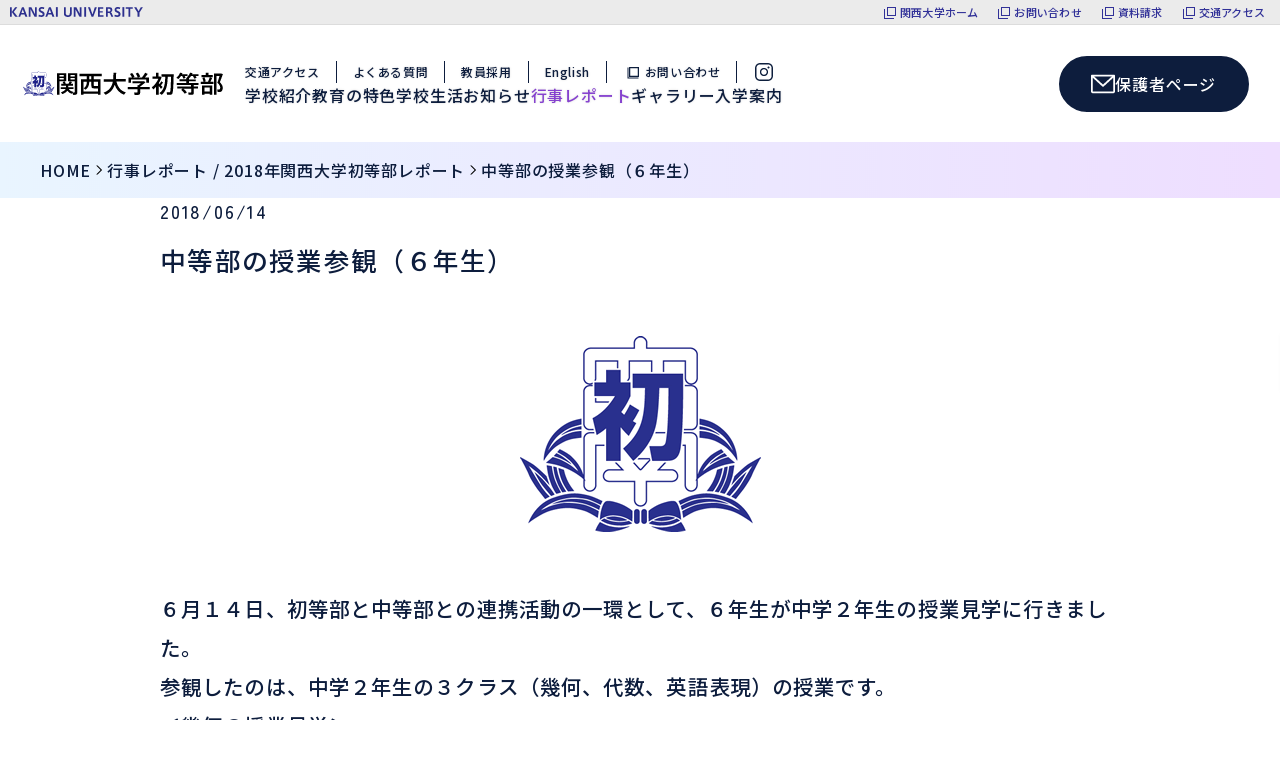

--- FILE ---
content_type: text/html; charset=UTF-8
request_url: https://www.kansai-u.ac.jp/elementary/2018/06/post-595.html
body_size: 48626
content:
<!DOCTYPE html>
<html lang="ja-JP">
  <head>
    <meta charset="UTF-8">
<meta name="google-site-verification" content="tQLprjmxYqbHqSTmHp8rZrtQYefMrHP944q9foLL0IA">
<meta name="viewport" content="width=device-width, initial-scale=1.0">
<meta http-equiv="X-UA-Compatible" content="IE=edge">
<meta name="format-detection" content="telephone=no">


<title>中等部の授業参観（６年生）｜関西大学初等部</title>
<meta property="og:title" content="中等部の授業参観（６年生）｜関西大学初等部" />
<meta name="description" content="関西大学は「学の実化」を教育理念としています。これは、学理と実際との調和を図る −学んだことを実際の生活や生き方に活かす− ことを目指すものです。関西大学初等部・中等部・高等部においても、この教育理念を基本として12年間の一貫教育を同一キャンパスで実践し、高い倫理観と品格を持った、たくましく・しなやかな「高い人間力」のある人材を育成します。">
<meta property="og:description" content="関西大学は「学の実化」を教育理念としています。これは、学理と実際との調和を図る −学んだことを実際の生活や生き方に活かす− ことを目指すものです。関西大学初等部・中等部・高等部においても、この教育理念を基本として12年間の一貫教育を同一キャンパスで実践し、高い倫理観と品格を持った、たくましく・しなやかな「高い人間力」のある人材を育成します。" />
<meta property="og:type" content="article" />
<meta property="og:url" content="https://www.kansai-u.ac.jp/elementary/2018/06/post-595.html" />
<meta property="og:site_name" content="関西大学初等部" />


<link rel="preconnect" href="https://fonts.gstatic.com">
<link href="https://fonts.googleapis.com/css2?family=Noto+Sans+JP:wght@300;400;700&family=Zen+Maru+Gothic:wght@500;900&display=swap" rel="stylesheet">
<link rel="stylesheet" href="https://www.kansai-u.ac.jp/elementary/assets/css/swiper-bundle.min.css">
<link rel="stylesheet" href="https://www.kansai-u.ac.jp/elementary/assets/css/styles.css?ver=2024032901">
<link rel="stylesheet" href="https://www.kansai-u.ac.jp/elementary/assets/css/print.css?ver=2024032901" media="print">
<link rel="apple-touch-icon-precomposed" href="https://www.kansai-u.ac.jp/elementary/common/asset/apple-touch-icon.png">
<link rel="shortcut icon" href="https://www.kansai-u.ac.jp/elementary/common/asset/favicon.ico">

<link rel="alternate" type="application/atom+xml" title="関西大学初等部[最新情報]" href="atom.xml">
<link rel="alternate" type="application/atom+xml" title="関西大学初等部[学校行事レポート]" href="atom_report.xml">



<script src="https://www.kansai-u.ac.jp/common_header/ja.js"></script>
<script src="https://www.kansai-u.ac.jp/elementary/assets/js/swiper-bundle.min.js" defer></script>
<script src="https://www.kansai-u.ac.jp/elementary/assets/js/application.js?ver=2024032901" defer></script>

<!-- Google tag (gtag.js) -->
<script async src="https://www.googletagmanager.com/gtag/js?id=G-2M3KSZL8FN"></script>
<script>
  window.dataLayer = window.dataLayer || [];
  function gtag(){dataLayer.push(arguments);}
  gtag('js', new Date());

  gtag('config', 'G-2M3KSZL8FN');
</script>
  </head>
  <body id="rainier">
    <input class="js-siteUrl" type="hidden" value="https://www.kansai-u.ac.jp/elementary/">
    <div class="topButton topButton__hidden js-topButton">
      <img src="https://www.kansai-u.ac.jp/elementary/assets/images/icon/icon_arrow_r.svg" alt="" />
    </div>
    <header class="header js-header">
      <div class="header_inner">
        <a class="header_logo" href="https://www.kansai-u.ac.jp/elementary/">
          <img src="https://www.kansai-u.ac.jp/elementary/assets/images/logo/logo.svg" alt="関西大学初等部" />
        </a>
        <nav class="header_nav">
          <ul class="header_nav_other">
            <li><a class="header_nav_other_link" href="https://www.kansai-u.ac.jp/elementary/access/index.html">交通アクセス</a></li>
            <li><a class="header_nav_other_link" href="https://www.kansai-u.ac.jp/elementary/faq/index.html">よくある質問</a></li>
            <li><a class="header_nav_other_link" href="https://www.kansai-u.ac.jp/elementary/recruit/index.html">教員採用</a></li>
            <li><a class="header_nav_other_link" href="https://www.kansai-u.ac.jp/elementary/english/index.html" class="text text__en">English</a></li>
            <li><a class="header_nav_other_link" href="https://www.kansai-u.ac.jp/ja/info/contact/form.php?id=807" target="_blank"><img src="https://www.kansai-u.ac.jp/elementary/assets/images/icon/icon_link.svg" alt="" />お問い合わせ</a></li>
            <li>
              <a class="header_nav_other_link" href="https://www.instagram.com/kandai_elementary_school/" target="_blank" rel="noopener noreferrer">
                <img src="https://www.kansai-u.ac.jp/elementary/assets/images/icon/icon_instagram.svg" alt="Instagram" />
              </a>
            </li>
          </ul>
          <ul class="header_nav_category">
            <li class="header_nav_category_link">
              <h3 class="header_nav_category_title">学校紹介</h3>
              <div class="header_nav_category_subLinks">
                <ul class="header_nav_category_subLinks_inner">
                  <li class="header_nav_category_subLink"><a href="https://www.kansai-u.ac.jp/elementary/about/philosophy.html">教育理念</a></li>
                  <li class="header_nav_category_subLink"><a href="https://www.kansai-u.ac.jp/elementary/about/basic.html">基本情報</a></li>
                  <li class="header_nav_category_subLink"><a href="https://www.kansai-u.ac.jp/elementary/about/greeting.html">ごあいさつ</a></li>
                  <li class="header_nav_category_subLink"><a href="https://www.kansai-u.ac.jp/elementary/about/self_evaluation.html">自己点検・評価等</a></li>
                  <li class="header_nav_category_subLink"><a href="https://www.kansai-u.ac.jp/elementary/facilities/index.html">施設紹介</a></li>
                </ul>
              </div>
            </li>
            <li class="header_nav_category_link">
              <h3 class="header_nav_category_title">教育の特色</h3>
              <div class="header_nav_category_subLinks">
                <ul class="header_nav_category_subLinks_inner">
                  <li class="header_nav_category_subLink"><a href="https://www.kansai-u.ac.jp/elementary/education/index.html">教育内容</a></li>
                  <li class="header_nav_category_subLink"><a href="https://www.kansai-u.ac.jp/elementary/education/muse.html">ミューズ学習</a></li>
                  <li class="header_nav_category_subLink"><a href="https://www.kansai-u.ac.jp/elementary/education/steam.html">学びのSTEAM化</a></li>
                  <li class="header_nav_category_subLink"><a href="https://www.kansai-u.ac.jp/elementary/education/world/index.html">国際理解教育</a></li>
                  <li class="header_nav_category_subLink"><a href="https://www.kansai-u.ac.jp/elementary/education/ict.html">ICT環境</a></li>
                </ul>
              </div>
            </li>
            <li class="header_nav_category_link">
              <h3 class="header_nav_category_title">学校生活</h3>
              <div class="header_nav_category_subLinks">
                <ul class="header_nav_category_subLinks_inner">
                  <li class="header_nav_category_subLink"><a href="https://www.kansai-u.ac.jp/elementary/life/index.html">初等部の一日</a></li>
                  <li class="header_nav_category_subLink"><a href="https://www.kansai-u.ac.jp/elementary/life/plan.html">初等部の一年</a></li>
                  <li class="header_nav_category_subLink"><a href="https://www.kansai-u.ac.jp/elementary/life/club.html">クラブ・委員会活動</a></li>
                  <li class="header_nav_category_subLink"><a href="https://www.kansai-u.ac.jp/elementary/life/muse_child.html">ミューズっ子クラブ</a></li>
                  <li class="header_nav_category_subLink"><a href="https://www.kansai-u.ac.jp/elementary/life/lunch.html">給食</a></li>
                  <li class="header_nav_category_subLink"><a href="https://www.kansai-u.ac.jp/elementary/life/goods.html">制服と制定品</a></li>
                  <li class="header_nav_category_subLink"><a href="https://www.kansai-u.ac.jp/elementary/safety/index.html">安全対策</a></li>
                </ul>
              </div>
            </li>
            <li class="header_nav_category_link">
              <h3 class="header_nav_category_title">お知らせ</h3>
              <div class="header_nav_category_subLinks">
                <ul class="header_nav_category_subLinks_inner">
                  <li class="header_nav_category_subLink"><a href="https://www.kansai-u.ac.jp/elementary/news/archives.html">お知らせ 一覧</a></li>
                </ul>
              </div>
            </li>
            <li class="header_nav_category_link">
              <h3 class="header_nav_category_title header_nav_category_title__active">行事レポート</h3>
              <div class="header_nav_category_subLinks">
                <ul class="header_nav_category_subLinks_inner">
                  <li class="header_nav_category_subLink"><a href="https://www.kansai-u.ac.jp/elementary/news/archives_report.html">関西大学初等部レポート一覧</a></li>
                  <li class="header_nav_category_subLink"><a href="https://www.kansai-u.ac.jp/elementary/contents/kids.html">こどもブログ一覧</a></li>
                </ul>
              </div>
            </li>
            <li class="header_nav_category_link">
              <h3 class="header_nav_category_title">ギャラリー</h3>
              <div class="header_nav_category_subLinks">
                <ul class="header_nav_category_subLinks_inner">
                  <li class="header_nav_category_subLink"><a href="https://www.kansai-u.ac.jp/elementary/photo/index.html">写真で見る関西大学初等部</a></li>
                  <li class="header_nav_category_subLink"><a href="https://www.kansai-u.ac.jp/elementary/movie/index.html">動画で見る関西大学初等部</a></li>
                </ul>
              </div>
            </li>
            <li class="header_nav_category_link">
              <h3 class="header_nav_category_title">入学案内</h3>
              <div class="header_nav_category_subLinks">
                <ul class="header_nav_category_subLinks_inner">
                  <li class="header_nav_category_subLink"><a href="https://www.kansai-u.ac.jp/elementary/admission/index.html">入試情報</a></li>
                  <li class="header_nav_category_subLink"><a href="https://www.kansai-u.ac.jp/elementary/admission/briefing.html">入試イベント</a></li>
                  <li class="header_nav_category_subLink"><a href="https://www.kansai-u.ac.jp/elementary/request/index.html">学校案内パンフレット</a></li>
                </ul>
              </div>
            </li>
          </ul>
        </nav>
        <div class="header_menu">
          <div class="header_menu_button">
            <a class="button" href="https://www.kansai-u.ac.jp/elementary/links/index.html">
              <span class="maskIcon"></span>
              <span>保護者ページ</span>
            </a>
          </div>
        </div>
      </div>
      <div class="header_spMenu">
        <span class="header_menu_sp js-menuSp">
          <span></span>
          <span></span>
          <span></span>
        </span>
        <!-- ハンバーガーメニュー -->
        <div class="header_spMenu_spNav js-headerSpNav">
          <details>
            <summary>
              <span>学校紹介</span>
              <img src="https://www.kansai-u.ac.jp/elementary/assets/images/icon/icon_plus.svg" alt="" />
              <img src="https://www.kansai-u.ac.jp/elementary/assets/images/icon/icon_hyphen.svg" alt="" />
            </summary>
            <nav>
              <ul>
                <li><a class="header_spMenu_spNav_link" href="https://www.kansai-u.ac.jp/elementary/about/philosophy.html">教育理念</a></li>
                <li><a class="header_spMenu_spNav_link" href="https://www.kansai-u.ac.jp/elementary/about/basic.html">基本情報</a></li>
                <li><a class="header_spMenu_spNav_link" href="https://www.kansai-u.ac.jp/elementary/about/greeting.html">ごあいさつ</a></li>
                <li><a class="header_spMenu_spNav_link" href="https://www.kansai-u.ac.jp/elementary/about/self_evaluation.html">自己点検・評価等</a></li>
                <li><a class="header_spMenu_spNav_link" href="https://www.kansai-u.ac.jp/elementary/facilities/index.html">施設紹介</a></li>
              </ul>
            </nav>
          </details>
          <details>
            <summary>
              <span>教育の特色</span>
              <img src="https://www.kansai-u.ac.jp/elementary/assets/images/icon/icon_plus.svg" alt="" />
              <img src="https://www.kansai-u.ac.jp/elementary/assets/images/icon/icon_hyphen.svg" alt="" />
            </summary>
            <nav>
              <ul>
                <li><a class="header_spMenu_spNav_link" href="https://www.kansai-u.ac.jp/elementary/education/index.html">教育内容</a></li>
                <li><a class="header_spMenu_spNav_link" href="https://www.kansai-u.ac.jp/elementary/education/muse.html">ミューズ学習</a></li>
                <li><a class="header_spMenu_spNav_link" href="https://www.kansai-u.ac.jp/elementary/education/steam.html">学びのSTEAM化</a></li>
                <li><a class="header_spMenu_spNav_link" href="https://www.kansai-u.ac.jp/elementary/education/world/index.html">国際理解教育</a></li>
                <li><a class="header_spMenu_spNav_link" href="https://www.kansai-u.ac.jp/elementary/education/ict.html">ICT環境</a></li>
              </ul>
            </nav>
          </details>
          <details>
            <summary>
              <span>学校生活</span>
              <img src="https://www.kansai-u.ac.jp/elementary/assets/images/icon/icon_plus.svg" alt="" />
              <img src="https://www.kansai-u.ac.jp/elementary/assets/images/icon/icon_hyphen.svg" alt="" />
            </summary>
            <nav>
              <ul>
                <li><a class="header_spMenu_spNav_link" href="https://www.kansai-u.ac.jp/elementary/life/index.html">初等部の一日</a></li>
                <li><a class="header_spMenu_spNav_link" href="https://www.kansai-u.ac.jp/elementary/life/plan.html">初等部の一年</a></li>
                <li><a class="header_spMenu_spNav_link" href="https://www.kansai-u.ac.jp/elementary/life/club.html">クラブ・委員会活動</a></li>
                <li><a class="header_spMenu_spNav_link" href="https://www.kansai-u.ac.jp/elementary/life/muse_child.html">ミューズっ子クラブ</a></li>
                <li><a class="header_spMenu_spNav_link" href="https://www.kansai-u.ac.jp/elementary/life/lunch.html">給食</a></li>
                <li><a class="header_spMenu_spNav_link" href="https://www.kansai-u.ac.jp/elementary/life/goods.html">制服と制定品</a></li>
                <li><a class="header_spMenu_spNav_link" href="https://www.kansai-u.ac.jp/elementary/safety/index.html">安全対策</a></li>
              </ul>
            </nav>
          </details>
          <details>
            <summary>
              <span>お知らせ</span>
              <img src="https://www.kansai-u.ac.jp/elementary/assets/images/icon/icon_plus.svg" alt="" />
              <img src="https://www.kansai-u.ac.jp/elementary/assets/images/icon/icon_hyphen.svg" alt="" />
            </summary>
            <nav>
              <ul>
                <li><a class="header_spMenu_spNav_link" href="https://www.kansai-u.ac.jp/elementary/news/archives.html">お知らせ 一覧</a></li>
              </ul>
            </nav>
          </details>
          <details>
            <summary>
              <span>行事レポート</span>
              <img src="https://www.kansai-u.ac.jp/elementary/assets/images/icon/icon_plus.svg" alt="" />
              <img src="https://www.kansai-u.ac.jp/elementary/assets/images/icon/icon_hyphen.svg" alt="" />
            </summary>
            <nav>
              <ul>
                <li><a class="header_spMenu_spNav_link" href="https://www.kansai-u.ac.jp/elementary/news/archives_report.html">関西大学初等部レポート一覧</a></li>
                <li><a class="header_spMenu_spNav_link" href="https://www.kansai-u.ac.jp/elementary/contents/kids.html">こどもブログ</a></li>
              </ul>
            </nav>
          </details>
          <details>
            <summary>
              <span>ギャラリー</span>
              <img src="https://www.kansai-u.ac.jp/elementary/assets/images/icon/icon_plus.svg" alt="" />
              <img src="https://www.kansai-u.ac.jp/elementary/assets/images/icon/icon_hyphen.svg" alt="" />
            </summary>
            <nav>
              <ul>
                <li><a class="header_spMenu_spNav_link" href="https://www.kansai-u.ac.jp/elementary/photo/index.html">写真で見る関西大学初等部</a></li>
                <li><a class="header_spMenu_spNav_link" href="https://www.kansai-u.ac.jp/elementary/movie/index.html">動画で見る関西大学初等部</a></li>
              </ul>
            </nav>
          </details>
          <details>
            <summary>
              <span>入学案内</span>
              <img src="https://www.kansai-u.ac.jp/elementary/assets/images/icon/icon_plus.svg" alt="" />
              <img src="https://www.kansai-u.ac.jp/elementary/assets/images/icon/icon_hyphen.svg" alt="" />
            </summary>
            <nav>
              <ul>
                <li><a class="header_spMenu_spNav_link" href="https://www.kansai-u.ac.jp/elementary/admission/index.html">入試情報</a></li>
                <li><a class="header_spMenu_spNav_link" href="https://www.kansai-u.ac.jp/elementary/admission/briefing.html">入試イベント</a></li>
                <li><a class="header_spMenu_spNav_link" href="https://www.kansai-u.ac.jp/elementary/request/index.html">学校案内パンフレット</a></li>
              </ul>
            </nav>
          </details>
          <ul class="header_spMenu_spNav_otherLinks">
            <li>
              <a href="https://www.kansai-u.ac.jp/elementary/access/index.html">
                <span>交通アクセス</span>
              </a>
            </li>
            <li>
              <a href="https://www.kansai-u.ac.jp/elementary/english/index.html">
                <span class="text text__en">English</span>
              </a>
            </li>
            <li>
              <a href="https://www.kansai-u.ac.jp/elementary/faq/index.html">
                <span>よくある質問</span>
              </a>
            </li>
            <li>
              <a href="https://www.kansai-u.ac.jp/ja/info/contact/form.php?id=807" target="_blank">
                <img src="https://www.kansai-u.ac.jp/elementary/assets/images/icon/icon_link.svg" alt="" />
                <span>お問い合わせ</span>
              </a>
            </li>
            <li>
              <a href="https://www.kansai-u.ac.jp/elementary/recruit/index.html">
                <span>教員採用</span>
              </a>
            </li>
            <li>
              <a href="https://www.instagram.com/kandai_elementary_school/" target="_blank" rel="noopener noreferrer">
                <img src="https://www.kansai-u.ac.jp/elementary/assets/images/icon/icon_instagram.svg" alt="" />
                <span class="text text__en">Instagram</span>
              </a>
            </li>
          </ul>
          <div class="header_spMenu_spNav_button">
            <a class="button" href="https://www.kansai-u.ac.jp/elementary/links/index.html">
              <span class="maskIcon"></span>
              <span>保護者ページ</span>
            </a>
          </div>
        </div>
      </div>
    </header>
    
      
  
  
  <div class="breadcrumbs">
    <ul>
      <li><a href="https://www.kansai-u.ac.jp/elementary/">home</a></li>
      <li><img src="https://www.kansai-u.ac.jp/elementary/assets/images/icon/icon_arrow_r.svg" alt="" /></li>
      
      
        
      <li><a href="https://www.kansai-u.ac.jp/elementary/news/report/2018/index.html">行事レポート / 2018年関西大学初等部レポート</a></li>
      <li><img src="https://www.kansai-u.ac.jp/elementary/assets/images/icon/icon_arrow_r.svg" alt="" /></li>
        
      <li>中等部の授業参観（６年生）</li>
      
    </ul>
  </div>
  

    
    
    <main class="container">
      
        <div class="container_inner">
          
  <div class="colorArea colorArea__white">
    <div class="content content__small content__px content__py120">
      <article class="blogPost">
        <div class="blogPost_header">
          
          <time class="blogPost_header_time" date-time="2018-06-14">2018/06/14</time>
        </div>

        <!-- 記事タイトル -->
        
        <h1 class="blogPost_reportTitle">中等部の授業参観（６年生）</h1>
        

        
        <!-- サムネイル -->
        <div class="blogPost_thum">
          
            <img src="https://www.kansai-u.ac.jp/elementary/news/images/thum_logo.gif" alt="" />
          
        </div>
        

        <!-- 本文 -->
        <div class="blogPost_content">
          <p>６月１４日、初等部と中等部との連携活動の一環として、６年生が中学２年生の授業見学に行きました。</p>
<p>参観したのは、中学２年生の３クラス（幾何、代数、英語表現）の授業です。</p>
<p>＜幾何の授業見学＞</p>
<p><img alt="IMG_0647.JPG" src="https://www.kansai-u.ac.jp/elementary/IMG_0647.JPG" class="mt-image-none" width="314" height="210" /></p>
<p></p>
<p>＜代数の授業見学＞</p>
<p><img alt="IMG_0645.JPG" src="https://www.kansai-u.ac.jp/elementary/IMG_0645.JPG" class="mt-image-none" width="314" height="235" /></p>
<p></p>
<p>＜英語表現の授業見学＞</p>
<p><img alt="IMG_0637.JPG" src="https://www.kansai-u.ac.jp/elementary/IMG_0637.JPG" class="mt-image-none" width="314" height="210" /></p>
<p></p>
<p>関西大学初等部では、同一キャンパスにある中等部・高等部とあわせた12年間を通して、一貫教育を展開し、「高い学力」と「豊かな人間性」を育てます。</p>
<p>中等部の授業を見学した６年生は、来年からの中等部生活に期待が高まったようです。</p>
<p></p>
<p></p>
          
        </div>

        
          <div class="blogPost_footer">
            <a class="buttonLink buttonLink__prev buttonLink__noMargin buttonLink__transparency" rel="prev" href="https://www.kansai-u.ac.jp/elementary/2018/06/post-596.html">
              <span class="maskIcon"></span>
              <span>前の記事を見る</span>
            </a>
            <a class="buttonLink js-goBackNavigate" href="https://www.kansai-u.ac.jp/elementary/news/report/2018/index.html">
              <span>レポート一覧に戻る</span>
            </a>
            <a class="buttonLink buttonLink__next buttonLink__noMargin buttonLink__transparency" rel="next" href="https://www.kansai-u.ac.jp/elementary/2018/06/muse-1.html">
              <span>次の記事を見る</span>
              <span class="maskIcon"></span>
            </a>
          </div>
        
      </article><!-- blogPost -->
    </div><!-- content -->
  </div><!-- colorArea -->

        </div>
      

      <!-- TB・SP以下の時に表示するナビゲーションリンク -->
      
    </main>
    

    <footer class="footer">
      <div class="footer_inner">
        <div class="footer_address">
          <p class="footer_address_logo">
            <img src="https://www.kansai-u.ac.jp/elementary/assets/images/logo/logo.svg" alt="関西大学初等部" />
          </p>
          <p class="footer_address_post">〒569-1098</p>
          <p class="footer_address_location">大阪府高槻市白梅町7番1号</p>
          <a class="footer_address_map" href="https://maps.app.goo.gl/gnWQNAwH44jQcK9p7" target="_blank" rel="noopener noreferrer">
            <span class="maskIcon"></span>
            <span>Google Maps</span>
          </a>
          <a class="footer_address_tel" href="tel:072-684-4312">TEL:072-684-4312</a>
          <p class="footer_address_fax">FAX:072-684-4317</p>
          <a class="footer_address_instagram" href="https://www.instagram.com/kandai_elementary_school/" target="_blank" rel="noopener noreferrer">
            <span class="maskIcon"></span>
            <span>Instagram</span>
          </a>
        </div>
        <div class="footer_nav">
          <div class="footer_nav_group">
            <h3 class="footer_nav_group_title">学校紹介</h3>
            <ul>
              <li><a class="footer_nav_group_link footer_nav_group_link__icon" href="https://www.kansai-u.ac.jp/elementary/about/philosophy.html">教育理念</a></li>
              <li><a class="footer_nav_group_link footer_nav_group_link__icon" href="https://www.kansai-u.ac.jp/elementary/about/basic.html">基本情報</a></li>
              <li><a class="footer_nav_group_link footer_nav_group_link__icon" href="https://www.kansai-u.ac.jp/elementary/about/greeting.html">ごあいさつ</a></li>
              <li><a class="footer_nav_group_link footer_nav_group_link__icon" href="https://www.kansai-u.ac.jp/elementary/about/self_evaluation.html">自己点検・評価等</a></li>
              <li><a class="footer_nav_group_link footer_nav_group_link__icon" href="https://www.kansai-u.ac.jp/elementary/facilities/index.html">施設紹介</a></li>
            </ul>
          </div>
          <div class="footer_nav_group">
            <h3 class="footer_nav_group_title">教育の特色</h3>
            <ul>
              <li><a class="footer_nav_group_link footer_nav_group_link__icon" href="https://www.kansai-u.ac.jp/elementary/education/index.html">教育内容</a></li>
              <li><a class="footer_nav_group_link footer_nav_group_link__icon" href="https://www.kansai-u.ac.jp/elementary/education/muse.html">ミューズ学習</a></li>
              <li><a class="footer_nav_group_link footer_nav_group_link__icon" href="https://www.kansai-u.ac.jp/elementary/education/steam.html">学びのSTEAM化</a></li>
              <li><a class="footer_nav_group_link footer_nav_group_link__icon" href="https://www.kansai-u.ac.jp/elementary/education/world/index.html">国際理解教育</a></li>
              <li><a class="footer_nav_group_link footer_nav_group_link__icon" href="https://www.kansai-u.ac.jp/elementary/education/ict.html">ICT環境</a></li>
            </ul>
          </div>
          <div class="footer_nav_group">
            <h3 class="footer_nav_group_title">学校生活</h3>
            <ul>
              <li><a class="footer_nav_group_link footer_nav_group_link__icon" href="https://www.kansai-u.ac.jp/elementary/life/index.html">初等部の一日</a></li>
              <li><a class="footer_nav_group_link footer_nav_group_link__icon" href="https://www.kansai-u.ac.jp/elementary/life/plan.html">初等部の一年</a></li>
              <li><a class="footer_nav_group_link footer_nav_group_link__icon" href="https://www.kansai-u.ac.jp/elementary/life/club.html">クラブ・委員会活動</a></li>
              <li><a class="footer_nav_group_link footer_nav_group_link__icon" href="https://www.kansai-u.ac.jp/elementary/life/muse_child.html">ミューズっ子クラブ</a></li>
              <li><a class="footer_nav_group_link footer_nav_group_link__icon" href="https://www.kansai-u.ac.jp/elementary/life/lunch.html">給食</a></li>
              <li><a class="footer_nav_group_link footer_nav_group_link__icon" href="https://www.kansai-u.ac.jp/elementary/life/goods.html">制服と制定品</a></li>
              <li><a class="footer_nav_group_link footer_nav_group_link__icon" href="https://www.kansai-u.ac.jp/elementary/safety/index.html">安全対策</a></li>
            </ul>
          </div>
        </div>
        <div class="footer_nav">
          <div class="footer_nav_group">
            <h3 class="footer_nav_group_title">お知らせ</h3>
            <ul>
              <li><a class="footer_nav_group_link footer_nav_group_link__icon" href="https://www.kansai-u.ac.jp/elementary/news/archives.html">お知らせ 一覧</a></li>
            </ul>
          </div>
          <div class="footer_nav_group">
            <h3 class="footer_nav_group_title">行事レポート</h3>
            <ul>
              <li><a class="footer_nav_group_link footer_nav_group_link__icon" href="https://www.kansai-u.ac.jp/elementary/news/archives_report.html">関西大学初等部レポート一覧</a></li>
              <li><a class="footer_nav_group_link footer_nav_group_link__icon" href="https://www.kansai-u.ac.jp/elementary/contents/kids.html">こどもブログ</a></li>
            </ul>
          </div>
          <div class="footer_nav_group">
            <h3 class="footer_nav_group_title">ギャラリー</h3>
            <ul>
              <li><a class="footer_nav_group_link footer_nav_group_link__icon" href="https://www.kansai-u.ac.jp/elementary/photo/index.html">写真で見る関西大学初等部</a></li>
              <li><a class="footer_nav_group_link footer_nav_group_link__icon" href="https://www.kansai-u.ac.jp/elementary/movie/index.html">動画で見る関西大学初等部</a></li>
            </ul>
          </div>
          <div class="footer_nav_group">
            <h3 class="footer_nav_group_title">入学案内</h3>
            <ul>
              <li><a class="footer_nav_group_link footer_nav_group_link__icon" href="https://www.kansai-u.ac.jp/elementary/admission/index.html">入試情報</a></li>
              <li><a class="footer_nav_group_link footer_nav_group_link__icon" href="https://www.kansai-u.ac.jp/elementary/admission/briefing.html">入試イベント</a></li>
              <li><a class="footer_nav_group_link footer_nav_group_link__icon" href="https://www.kansai-u.ac.jp/elementary/request/index.html">学校案内パンフレット</a></li>
            </ul>
          </div>
          <a class="footer_nav_groupLink" href="https://www.kansai-u.ac.jp/elementary/access/index.html">
            <img src="https://www.kansai-u.ac.jp/elementary/assets/images/icon/icon_arrow_r.svg" alt="" />
            <span>交通アクセス</span>
          </a>
          <a class="footer_nav_groupLink" href="https://www.kansai-u.ac.jp/elementary/faq/index.html">
            <img src="https://www.kansai-u.ac.jp/elementary/assets/images/icon/icon_arrow_r.svg" alt="" />
            <span>よくある質問</span>
          </a>
        </div>
        <div class="footer_nav">
          <a class="footer_nav_groupLink" href="https://www.kansai-u.ac.jp/elementary/recruit/index.html">
            <img src="https://www.kansai-u.ac.jp/elementary/assets/images/icon/icon_arrow_r.svg" alt="" />
            <span>教員採用</span>
          </a>
          <a class="footer_nav_groupLink" href="https://www.kansai-u.ac.jp/elementary/privacy/index.html">
            <img src="https://www.kansai-u.ac.jp/elementary/assets/images/icon/icon_arrow_r.svg" alt="" />
            <span>個人情報の取扱い</span>
          </a>
          <a class="footer_nav_groupLink" href="https://www.kansai-u.ac.jp/elementary/english/index.html">
            <img src="https://www.kansai-u.ac.jp/elementary/assets/images/icon/icon_arrow_r.svg" alt="" />
            <span class="text text__en">English</span>
          </a>
          <a class="footer_nav_groupLink" href="https://www.kansai-u.ac.jp/elementary/links/index.html">
            <img src="https://www.kansai-u.ac.jp/elementary/assets/images/icon/icon_arrow_r.svg" alt="" />
            <span>保護者ページ</span>
          </a>
          <a class="footer_nav_groupLink" href="https://www.kansai-u.ac.jp/ja/info/contact/form.php?id=807" target="_blank">
            <img src="https://www.kansai-u.ac.jp/elementary/assets/images/icon/icon_link.svg" alt="" />
            <span>お問い合わせ</span>
          </a>
          <div class="footer_nav_group">
            <h3 class="footer_nav_group_title">関連リンク</h3>
            <ul>
              <li>
                <a class="footer_nav_group_link" href="https://www.kansai-u.ac.jp/junior/" target="_blank" rel="noopener noreferrer">
                  <img src="https://www.kansai-u.ac.jp/elementary/assets/images/icon/icon_link.svg" alt="" />
                  関西大学中等部
                </a>
              </li>
              <li>
                <a class="footer_nav_group_link" href="https://www.kansai-u.ac.jp/senior/" target="_blank" rel="noopener noreferrer">
                  <img src="https://www.kansai-u.ac.jp/elementary/assets/images/icon/icon_link.svg" alt="" />
                  関西大学高等部
                </a>
              </li>
              <li>
                <a class="footer_nav_group_link" href="https://www.kansai-u.ac.jp/" target="_blank" rel="noopener noreferrer">
                  <img src="https://www.kansai-u.ac.jp/elementary/assets/images/icon/icon_link.svg" alt="" />
                  関西大学
                </a>
              </li>
              <li>
                <a class="footer_nav_group_link" href="https://www.kansai-u.ac.jp/Fc_ss/life/campus.html" target="_blank" rel="noopener noreferrer">
                  <img src="https://www.kansai-u.ac.jp/elementary/assets/images/icon/icon_link.svg" alt="" />
                  関西大学高槻ミューズキャンパスの紹介
                </a>
              </li>
              <li>
                <a class="footer_nav_group_link" href="https://www.kansai-u.ac.jp/yochien/" target="_blank" rel="noopener noreferrer">
                  <img src="https://www.kansai-u.ac.jp/elementary/assets/images/icon/icon_link.svg" alt="" />
                  関西大学幼稚園
                </a>
              </li>
              <li>
                <a class="footer_nav_group_link" href="https://www.kansai-u.ac.jp/ja/info/security_policy.html" target="_blank" rel="noopener noreferrer">
                  <img src="https://www.kansai-u.ac.jp/elementary/assets/images/icon/icon_link.svg" alt="" />
                  情報セキュリティポリシー
                </a>
              </li>
              <li>
                <a class="footer_nav_group_link" href="https://www.kansai-u.ac.jp/elementary/assets/images/footer/pdf/ijimeboushitaisaku.pdf" target="_blank" rel="noopener noreferrer">
                  <img src="https://www.kansai-u.ac.jp/elementary/assets/images/icon/icon_download.svg" alt="" />
                  いじめ防止方針
                </a>
              </li>
              <li>
                <a class="footer_nav_group_link" href="https://www.kansai-u.ac.jp/elementary/assets/images/footer/pdf/support_policy.pdf" target="_blank" rel="noopener noreferrer">
                  <img src="https://www.kansai-u.ac.jp/elementary/assets/images/icon/icon_download.svg" alt="" />
                  障がいのある子どもに対する修学支援基本方針
                </a>
              </li>
              <li>
                <a class="footer_nav_group_link" href="https://www.kansai-u.ac.jp/elementary/assets/images/footer/pdf/support_guideline.pdf" target="_blank" rel="noopener noreferrer">
                  <img src="https://www.kansai-u.ac.jp/elementary/assets/images/icon/icon_download.svg" alt="" />
                  障がいのある子どもに対する修学支援ガイドライン
                </a>
              </li>
            </ul>
          </div>
        </div>
        <div class="footer_spNav">
          <details>
            <summary>
              <span>学校紹介</span>
              <img src="https://www.kansai-u.ac.jp/elementary/assets/images/icon/icon_plus.svg" alt="" />
              <img src="https://www.kansai-u.ac.jp/elementary/assets/images/icon/icon_hyphen.svg" alt="" />
            </summary>
            <nav>
              <ul class="footer_spNav_links">
                <li><a class="footer_spNav_link" href="https://www.kansai-u.ac.jp/elementary/about/philosophy.html">教育理念</a></li>
                <li><a class="footer_spNav_link" href="https://www.kansai-u.ac.jp/elementary/about/basic.html">基本情報</a></li>
                <li><a class="footer_spNav_link" href="https://www.kansai-u.ac.jp/elementary/about/greeting.html">ごあいさつ</a></li>
                <li><a class="footer_spNav_link" href="https://www.kansai-u.ac.jp/elementary/about/self_evaluation.html">自己点検・評価等</a></li>
                <li><a class="footer_spNav_link" href="https://www.kansai-u.ac.jp/elementary/facilities/index.html">施設紹介</a></li>
              </ul>
            </nav>
          </details>
          <details>
            <summary>
              <span>教育の特色</span>
              <img src="https://www.kansai-u.ac.jp/elementary/assets/images/icon/icon_plus.svg" alt="" />
              <img src="https://www.kansai-u.ac.jp/elementary/assets/images/icon/icon_hyphen.svg" alt="" />
            </summary>
            <nav>
              <ul class="footer_spNav_links">
                <li><a class="footer_spNav_link" href="https://www.kansai-u.ac.jp/elementary/education/index.html">教育内容</a></li>
                <li><a class="footer_spNav_link" href="https://www.kansai-u.ac.jp/elementary/education/muse.html">ミューズ学習</a></li>
                <li><a class="footer_spNav_link" href="https://www.kansai-u.ac.jp/elementary/education/steam.html">学びのSTEAM化</a></li>
                <li><a class="footer_spNav_link" href="https://www.kansai-u.ac.jp/elementary/education/world/index.html">国際理解教育</a></li>
                <li><a class="footer_spNav_link" href="https://www.kansai-u.ac.jp/elementary/education/ict.html">ICT環境</a></li>
              </ul>
            </nav>
          </details>
          <details>
            <summary>
              <span>学校生活</span>
              <img src="https://www.kansai-u.ac.jp/elementary/assets/images/icon/icon_plus.svg" alt="" />
              <img src="https://www.kansai-u.ac.jp/elementary/assets/images/icon/icon_hyphen.svg" alt="" />
            </summary>
            <nav>
              <ul class="footer_spNav_links">
                <li><a class="footer_spNav_link" href="https://www.kansai-u.ac.jp/elementary/life/index.html">初等部の一日</a></li>
                <li><a class="footer_spNav_link" href="https://www.kansai-u.ac.jp/elementary/life/plan.html">初等部の一年</a></li>
                <li><a class="footer_spNav_link" href="https://www.kansai-u.ac.jp/elementary/life/club.html">クラブ・委員会活動</a></li>
                <li><a class="footer_spNav_link" href="https://www.kansai-u.ac.jp/elementary/life/muse_child.html">ミューズっ子クラブ</a></li>
                <li><a class="footer_spNav_link" href="https://www.kansai-u.ac.jp/elementary/life/lunch.html">給食</a></li>
                <li><a class="footer_spNav_link" href="https://www.kansai-u.ac.jp/elementary/life/goods.html">制服と制定品</a></li>
                <li><a class="footer_spNav_link" href="https://www.kansai-u.ac.jp/elementary/safety/index.html">安全対策</a></li>
              </ul>
            </nav>
          </details>
          <details>
            <summary>
              <span>お知らせ</span>
              <img src="https://www.kansai-u.ac.jp/elementary/assets/images/icon/icon_plus.svg" alt="" />
              <img src="https://www.kansai-u.ac.jp/elementary/assets/images/icon/icon_hyphen.svg" alt="" />
            </summary>
            <nav>
              <ul class="footer_spNav_links">
                <li><a class="footer_spNav_link" href="https://www.kansai-u.ac.jp/elementary/news/archives.html">お知らせ 一覧</a></li>
              </ul>
            </nav>
          </details>
          <details>
            <summary>
              <span>行事レポート</span>
              <img src="https://www.kansai-u.ac.jp/elementary/assets/images/icon/icon_plus.svg" alt="" />
              <img src="https://www.kansai-u.ac.jp/elementary/assets/images/icon/icon_hyphen.svg" alt="" />
            </summary>
            <nav>
              <ul class="footer_spNav_links">
                <li><a class="footer_spNav_link" href="https://www.kansai-u.ac.jp/elementary/news/archives_report.html">関西大学初等部レポート一覧</a></li>
                <li><a class="footer_spNav_link" href="https://www.kansai-u.ac.jp/elementary/contents/kids.html">こどもブログ</a></li>
              </ul>
            </nav>
          </details>
          <details>
            <summary>
              <span>ギャラリー</span>
              <img src="https://www.kansai-u.ac.jp/elementary/assets/images/icon/icon_plus.svg" alt="" />
              <img src="https://www.kansai-u.ac.jp/elementary/assets/images/icon/icon_hyphen.svg" alt="" />
            </summary>
            <nav>
              <ul class="footer_spNav_links">
                <li><a class="footer_spNav_link" href="https://www.kansai-u.ac.jp/elementary/photo/index.html">写真で見る関西大学初等部</a></li>
                <li><a class="footer_spNav_link" href="https://www.kansai-u.ac.jp/elementary/movie/index.html">動画で見る関西大学初等部</a></li>
              </ul>
            </nav>
          </details>
          <details>
            <summary>
              <span>入学案内</span>
              <img src="https://www.kansai-u.ac.jp/elementary/assets/images/icon/icon_plus.svg" alt="" />
              <img src="https://www.kansai-u.ac.jp/elementary/assets/images/icon/icon_hyphen.svg" alt="" />
            </summary>
            <nav>
              <ul class="footer_spNav_links">
                <li><a class="footer_spNav_link" href="https://www.kansai-u.ac.jp/elementary/admission/index.html">入試情報</a></li>
                <li><a class="footer_spNav_link" href="https://www.kansai-u.ac.jp/elementary/admission/briefing.html">入試イベント</a></li>
                <li><a class="footer_spNav_link" href="https://www.kansai-u.ac.jp/elementary/request/index.html">学校案内パンフレット</a></li>
              </ul>
            </nav>
          </details>
          <ul class="footer_spNav_otherLinks">
            <li>
              <a href="https://www.kansai-u.ac.jp/elementary/access/index.html">
                <span>交通アクセス</span>
              </a>
            </li>
            <li>
              <a href="https://www.kansai-u.ac.jp/elementary/faq/index.html">
                <span>よくある質問</span>
              </a>
            </li>
            <li>
              <a href="https://www.kansai-u.ac.jp/elementary/recruit/index.html">
                <span>教員採用</span>
              </a>
            </li>
            <li>
              <a href="https://www.kansai-u.ac.jp/elementary/privacy/index.html">
                <span>個人情報の取扱い</span>
              </a>
            </li>
            <li>
              <a href="https://www.kansai-u.ac.jp/elementary/english/index.html">
                <span class="text text__en">English</span>
              </a>
            </li>
            <li>
              <a href="https://www.kansai-u.ac.jp/elementary/links/index.html">
                <span>保護者ページ</span>
              </a>
            </li>
            <li>
              <a href="https://www.kansai-u.ac.jp/ja/info/contact/form.php?id=807" target="_blank">
                <span>お問い合わせ</span>
              </a>
            </li>
          </ul>
          <details>
            <summary>
              <span>関連リンク</span>
              <img src="https://www.kansai-u.ac.jp/elementary/assets/images/icon/icon_plus.svg" alt="" />
              <img src="https://www.kansai-u.ac.jp/elementary/assets/images/icon/icon_hyphen.svg" alt="" />
            </summary>
            <nav>
              <ul class="footer_spNav_links">
                <li>
                  <a class="footer_spNav_link footer_spNav_link__icon" href="https://www.kansai-u.ac.jp/junior/" target="_blank" rel="noopener noreferrer">
                    <img src="https://www.kansai-u.ac.jp/elementary/assets/images/icon/icon_link.svg" alt="" />
                    関西大学中等部
                  </a>
                </li>
                <li>
                  <a class="footer_spNav_link footer_spNav_link__icon" href="https://www.kansai-u.ac.jp/senior/" target="_blank" rel="noopener noreferrer">
                    <img src="https://www.kansai-u.ac.jp/elementary/assets/images/icon/icon_link.svg" alt="" />
                    関西大学高等部
                  </a>
                </li>
                <li>
                  <a class="footer_spNav_link footer_spNav_link__icon" href="https://www.kansai-u.ac.jp/" target="_blank" rel="noopener noreferrer">
                    <img src="https://www.kansai-u.ac.jp/elementary/assets/images/icon/icon_link.svg" alt="" />
                    関西大学
                  </a>
                </li>
                <li>
                  <a class="footer_spNav_link footer_spNav_link__icon" href="https://www.kansai-u.ac.jp/Fc_ss/life/campus.html" target="_blank" rel="noopener noreferrer">
                    <img src="https://www.kansai-u.ac.jp/elementary/assets/images/icon/icon_link.svg" alt="" />
                    関西大学高槻ミューズキャンパスの紹介
                  </a>
                </li>
                <li>
                  <a class="footer_spNav_link footer_spNav_link__icon" href="https://www.kansai-u.ac.jp/yochien/" target="_blank" rel="noopener noreferrer">
                    <img src="https://www.kansai-u.ac.jp/elementary/assets/images/icon/icon_link.svg" alt="" />
                    関西大学幼稚園
                  </a>
                </li>
                <li>
                  <a class="footer_spNav_link footer_spNav_link__icon" href="https://www.kansai-u.ac.jp/ja/info/security_policy.html" target="_blank" rel="noopener noreferrer">
                    <img src="https://www.kansai-u.ac.jp/elementary/assets/images/icon/icon_link.svg" alt="" />
                    情報セキュリティポリシー
                  </a>
                </li>
                <li>
                  <a class="footer_spNav_link footer_spNav_link__icon" href="https://www.kansai-u.ac.jp/elementary/assets/images/footer/pdf/ijimeboushitaisaku.pdf" target="_blank" rel="noopener noreferrer">
                    <img src="https://www.kansai-u.ac.jp/elementary/assets/images/icon/icon_download.svg" alt="" />
                    いじめ防止方針
                  </a>
                </li>
                <li>
                  <a class="footer_spNav_link footer_spNav_link__icon" href="https://www.kansai-u.ac.jp/elementary/assets/images/footer/pdf/support_policy.pdf" target="_blank" rel="noopener noreferrer">
                    <img src="https://www.kansai-u.ac.jp/elementary/assets/images/icon/icon_download.svg" alt="" />
                    障がいのある子どもに対する修学支援基本方針
                  </a>
                </li>
                <li>
                  <a class="footer_spNav_link footer_spNav_link__icon" href="https://www.kansai-u.ac.jp/elementary/assets/images/footer/pdf/support_guideline.pdf" target="_blank" rel="noopener noreferrer">
                    <img src="https://www.kansai-u.ac.jp/elementary/assets/images/icon/icon_download.svg" alt="" />
                    障がいのある子どもに対する修学支援ガイドライン
                  </a>
                </li>
              </ul>
            </nav>
          </details>
        </div>
      </div>
      <div class="footer_copyright">
        <small>&copy; 2024 Kansai University.</small>
      </div>
    </footer>
  </body>
</html>


--- FILE ---
content_type: image/svg+xml
request_url: https://www.kansai-u.ac.jp/elementary/assets/images/icon/icon_map_pin.svg
body_size: 1779
content:
<svg width="20" height="20" viewBox="0 0 20 20" fill="none" xmlns="http://www.w3.org/2000/svg">
<path d="M10 5C9.38193 5 8.77775 5.18328 8.26384 5.52666C7.74994 5.87004 7.3494 6.3581 7.11288 6.92912C6.87635 7.50013 6.81447 8.12847 6.93505 8.73466C7.05562 9.34085 7.35325 9.89767 7.79029 10.3347C8.22733 10.7717 8.78415 11.0694 9.39034 11.19C9.99653 11.3105 10.6249 11.2486 11.1959 11.0121C11.7669 10.7756 12.255 10.3751 12.5983 9.86116C12.9417 9.34725 13.125 8.74307 13.125 8.125C13.125 7.2962 12.7958 6.50134 12.2097 5.91529C11.6237 5.32924 10.8288 5 10 5ZM10 10C9.62916 10 9.26665 9.89003 8.95831 9.68401C8.64996 9.47798 8.40964 9.18514 8.26773 8.84253C8.12581 8.49992 8.08868 8.12292 8.16103 7.75921C8.23337 7.39549 8.41195 7.0614 8.67417 6.79918C8.9364 6.53695 9.27049 6.35838 9.63421 6.28603C9.99792 6.21368 10.3749 6.25081 10.7175 6.39273C11.0601 6.53464 11.353 6.77496 11.559 7.08331C11.765 7.39165 11.875 7.75416 11.875 8.125C11.875 8.62228 11.6775 9.0992 11.3258 9.45083C10.9742 9.80246 10.4973 10 10 10ZM10 1.25C8.17727 1.25207 6.42979 1.97706 5.14092 3.26593C3.85206 4.55479 3.12707 6.30227 3.125 8.125C3.125 10.5781 4.25859 13.1781 6.40625 15.6445C7.37127 16.759 8.45739 17.7626 9.64453 18.6367C9.74962 18.7103 9.87482 18.7498 10.0031 18.7498C10.1314 18.7498 10.2566 18.7103 10.3617 18.6367C11.5467 17.7623 12.6307 16.7587 13.5938 15.6445C15.7383 13.1781 16.875 10.5781 16.875 8.125C16.8729 6.30227 16.1479 4.55479 14.8591 3.26593C13.5702 1.97706 11.8227 1.25207 10 1.25ZM10 17.3438C8.70859 16.3281 4.375 12.5977 4.375 8.125C4.375 6.63316 4.96763 5.20242 6.02252 4.14752C7.07742 3.09263 8.50816 2.5 10 2.5C11.4918 2.5 12.9226 3.09263 13.9775 4.14752C15.0324 5.20242 15.625 6.63316 15.625 8.125C15.625 12.5961 11.2914 16.3281 10 17.3438Z" fill="currentColor"/>
</svg>


--- FILE ---
content_type: image/svg+xml
request_url: https://www.kansai-u.ac.jp/elementary/assets/images/icon/icon_email.svg
body_size: 763
content:
<svg width="24" height="20" viewBox="0 0 24 20" fill="none" xmlns="http://www.w3.org/2000/svg">
<path d="M23.0769 0.769287H0.923077C0.678262 0.769287 0.443473 0.86654 0.270363 1.03965C0.0972524 1.21276 0 1.44755 0 1.69236V17.3847C0 17.8743 0.194505 18.3439 0.540726 18.6901C0.886947 19.0363 1.35652 19.2308 1.84615 19.2308H22.1538C22.6435 19.2308 23.1131 19.0363 23.4593 18.6901C23.8055 18.3439 24 17.8743 24 17.3847V1.69236C24 1.44755 23.9027 1.21276 23.7296 1.03965C23.5565 0.86654 23.3217 0.769287 23.0769 0.769287ZM20.7035 2.61544L12 10.5943L3.29654 2.61544H20.7035ZM22.1538 17.3847H1.84615V3.79121L11.3758 12.527C11.5461 12.6833 11.7688 12.7701 12 12.7701C12.2312 12.7701 12.4539 12.6833 12.6242 12.527L22.1538 3.79121V17.3847Z" fill="currentColor"/>
</svg>


--- FILE ---
content_type: image/svg+xml
request_url: https://www.kansai-u.ac.jp/elementary/assets/images/icon/icon_hyphen.svg
body_size: 485
content:
<svg width="21" height="20" viewBox="0 0 21 20" fill="none" xmlns="http://www.w3.org/2000/svg">
<path d="M18 10C18 10.1658 17.9342 10.3247 17.8169 10.4419C17.6997 10.5592 17.5408 10.625 17.375 10.625H3.625C3.45924 10.625 3.30027 10.5592 3.18306 10.4419C3.06585 10.3247 3 10.1658 3 10C3 9.83424 3.06585 9.67527 3.18306 9.55806C3.30027 9.44085 3.45924 9.375 3.625 9.375H17.375C17.5408 9.375 17.6997 9.44085 17.8169 9.55806C17.9342 9.67527 18 9.83424 18 10Z" fill="currentColor"/>
</svg>
